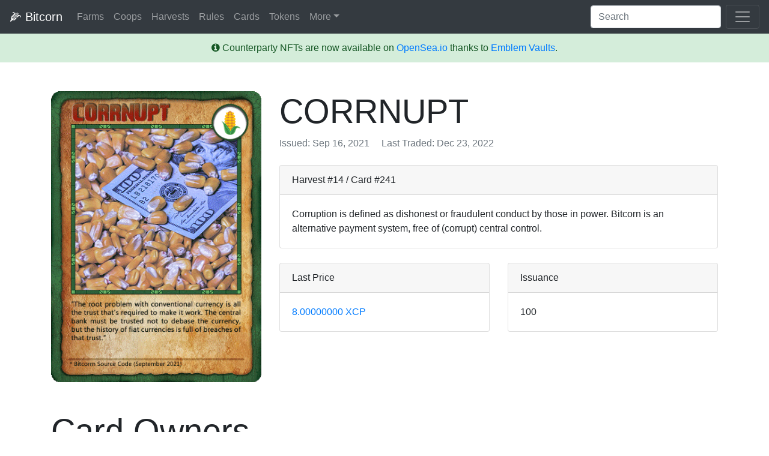

--- FILE ---
content_type: text/html; charset=UTF-8
request_url: https://bitcorns.com/cards/CORRNUPT
body_size: 5208
content:
<!DOCTYPE html>
<html lang="en">
<head>
    <script defer data-domain="bitcorns.com" src="https://plausible.io/js/plausible.js"></script>
    <meta charset="utf-8">
    <meta http-equiv="X-UA-Compatible" content="IE=edge">
    <meta name="format-detection" content="telephone=no">
    <meta name="viewport" content="width=device-width, initial-scale=1, shrink-to-fit=no">
    <meta name="csrf-token" content="9QnR1zrpncgatzFPFCmJkACLpzsXzJqJfWbQshYY">

    <!-- Title Tags -->
    <title>CORRNUPT &ndash; Bitcorn Crops</title>
    <meta name="description" content="">

    <!-- Stylesheets -->
    <link href="https://bitcorns.com/favicon.ico" rel="icon">
    <link href="https://bitcorns.com/css/app.css" rel="stylesheet">

    <!-- Scripts -->
    <script src="https://bitcorns.com/js/app.js" defer></script>

    <!--
     /$$       /$$   /$$                                            
    | $$      |__/  | $$                                            
    | $$$$$$$  /$$ /$$$$$$    /$$$$$$$  /$$$$$$   /$$$$$$  /$$$$$$$ 
    | $$__  $$| $$|_  $$_/   /$$_____/ /$$__  $$ /$$__  $$| $$__  $$
    | $$  \ $$| $$  | $$    | $$      | $$  \ $$| $$  \__/| $$  \ $$
    | $$  | $$| $$  | $$ /$$| $$      | $$  | $$| $$      | $$  | $$
    | $$$$$$$/| $$  |  $$$$/|  $$$$$$$|  $$$$$$/| $$      | $$  | $$
    |_______/ |__/   \___/   \_______/ \______/ |__/      |__/  |__/
    -->
</head>
<body>
    <div id="app">
        <header>
            <div class="collapse bg-dark" id="navbarHeader">
                <div class="container-fluid">
                    <div class="row">
                        <div class="col-sm-8 py-4">
                            <h4 class="text-white">Bitcorn Crops</h4>
                            <p class="text-muted">Bitcorns is an idle game of accumulation, similar to AdVenture Capitalist, where the only objective is to accumulate BITCORN. BITCORN cannot be bought, rather, it gets harvested by bitcoin addresses ("farms") proportionate to their share of 100 CROPS. Deceptively simple, accumulating BITCORN takes an amount of CROPS most people do not possess.</p>
                        </div>
                        <div class="col-sm-4 py-4 d-none d-sm-inline">
                            <h4 class="text-white">Contact</h4>
                            <ul class="list-unstyled">
                                <li><a href="https://t.me/bitcorns" class="text-white" target="_blank">Telegram</a></li>
                                <li><a href="https://twitter.com/bitcorncrops" class="text-white" target="_blank">Twitter</a></li>
                                <li><a href="/cdn-cgi/l/email-protection#8eece7faede1fce0edfce1fefdcee9e3efe7e2a0ede1e3" class="text-white">E-mail</a></li>
                            </ul>
                        </div>
                    </div>
                </div>
            </div>
            <div class="navbar navbar-dark navbar-expand bg-dark">
                <div class="container-fluid d-flex justify-content-between">
                    <a href="https://bitcorns.com" class="navbar-brand">
                        &#x1f33d; <span class="d-none d-lg-inline">Bitcorn</span>
                    </a>
                    <div class="collapse navbar-collapse">
                        <ul class="navbar-nav mr-auto">
                            <li class="nav-item">
                                <a class="nav-link" href="https://bitcorns.com/farms">Farms</a>
                            </li>
                            <li class="nav-item d-none d-sm-inline">
                                <a class="nav-link" href="https://bitcorns.com/coops">Coops</a>
                            </li>
                            <li class="nav-item d-none d-sm-inline">
                                <a class="nav-link" href="https://bitcorns.com/harvests">Harvests</a>
                            </li>
                            <li class="nav-item d-none d-sm-inline">
                                <a class="nav-link" href="https://bitcorns.com/rules">Rules</a>
                            </li>
                            <li class="nav-item">
                                <a class="nav-link" href="https://bitcorns.com/cards">Cards</a>
                            </li>
                            <li class="nav-item d-none d-sm-inline">
                                <a class="nav-link" href="https://bitcorns.com/tokens">Tokens</a>
                            </li>
                            <li class="nav-item dropdown">
                                <a class="nav-link dropdown-toggle" href="#" id="almanac_dropdown" data-toggle="dropdown" aria-haspopup="true" aria-expanded="false">More</a>
                                <div class="dropdown-menu" aria-labelledby="almanac_dropdown">
                                    <a class="dropdown-item d-inline-block d-sm-none" href="https://bitcorns.com/coops">Coops</a>
                                    <a class="dropdown-item d-inline-block d-sm-none" href="https://bitcorns.com/tokens">Tokens</a>
                                    <a class="dropdown-item d-inline-block d-sm-none" href="https://bitcorns.com/harvests">Harvests</a>
                                    <a class="dropdown-item" href="https://bitcorns.com/achievements">Achievements</a>
                                    <a class="dropdown-item d-inline-block d-sm-none" href="https://bitcorns.com/rules">Game Rules</a>
                                    <a class="dropdown-item" href="https://bitcorns.com/cards/create">Submit Card</a>
                                    <a class="dropdown-item" href="https://medium.com/@BitcornCrops" target="_blank">Bitcorn Blog</a>
                                    <a class="dropdown-item" href="https://shop.bitcorns.com" target="_blank">Memorabilia</a>
                                </div>
                            </li>
                        </ul>
                    </div>
                    <form action="https://bitcorns.com/farms" method="GET" class="form-inline my-2 my-lg-0 d-none d-md-inline">
                        <input class="form-control mr-sm-2" name="q" type="search" placeholder="Search" aria-label="Search">
                    </form>
                    <button class="navbar-toggler" type="button" data-toggle="collapse" data-target="#navbarHeader" aria-controls="navbarHeader" aria-expanded="false" aria-label="Toggle navigation">
                        <span class="navbar-toggler-icon"></span>
                    </button>
                </div>
            </div>
        </header>
        <div class="alert alert-success mb-0 border-0 rounded-0" role="alert">
            <div class="text-center">
                <i aria-hidden="true" class="fa fa-info-circle"></i> Counterparty NFTs are now available on <a href="/opensea" target="_blank">OpenSea.io</a> thanks to <a href="https://circuitsofvalue.com/?ref=bitcorns" target="_blank">Emblem Vaults</a>.
            </div>
        </div>
        <main role="main">
            <div class="container">
    <div class="row mt-5">
    <div class="col-md-4 mb-5 text-center">
        <div class="modal fade" id="imageModal" tabindex="-1" role="dialog" aria-labelledby="imageModalLabel" aria-hidden="true">
    <div class="modal-dialog" role="document">
        <div class="modal-content border-0 text-center" style="background: transparent;">
            <div class="modal-body">
                                    <img loading="lazy" src="https://bitcorns.com/storage/tokens/k1TXT9RojNLem1MReFvDGCvUddnT9oTgC9QE78O1.gif" alt="CORRNUPT" width="100%" />
                            </div>
        </div>
    </div>
</div>        <img loading="lazy" src="https://bitcorns.com/storage/tokens/k1TXT9RojNLem1MReFvDGCvUddnT9oTgC9QE78O1.gif" alt="CORRNUPT" width="100%" style="max-width: 375px; cursor: pointer;" role="button" data-toggle="modal" data-target="#imageModal" />
            </div>
    <div class="col-md-8">
        <h1 class="display-4">
    CORRNUPT
</h1>
<p class="text-muted">
    Issued: Sep 16, 2021
    <span class="d-none d-sm-inline">
    &nbsp;&nbsp;&nbsp;
    Last Traded: Dec 23, 2022
    </span>
</p>        <div class="card my-4">
            <div class="card-header">
                Harvest #14 / Card #241
            </div>
            <div class="card-body">
                <p class="card-text">Corruption is defined as dishonest or fraudulent conduct by those in power. Bitcorn is an alternative payment system, free of (corrupt) central control.</p>
            </div>
        </div>
        <div class="row">
            <div class="col-sm-6">
                <div class="card mb-5">
                    <div class="card-header">
                        Last Price
                    </div>
                    <div class="card-body">
                        <p class="card-text">
                                                            <a href="https://xchain.io/tx/2203062" target="_blank">8.00000000 XCP</a>
                                                    </p>
                    </div>
                </div>
            </div>
            <div class="col-sm-6">
                <div class="card mb-5">
                    <div class="card-header">
                        Issuance
                    </div>
                    <div class="card-body">
                        <p class="card-text">100</p>
                    </div>
                </div>
            </div>
        </div>
    </div>
</div>    <h2 class="display-4 mb-5">
        Card Owners
    </h2>
    <div class="card mb-5">
        <div class="card-header">
            Bitcorn Farms
            <span class="badge badge-dark">
                22
            </span>
        </div>
        <div class="table-responsive">
            <table class="table mb-0">
                <thead>
                    <tr>
                        <th scope="col" style="width: 40px">#</th>
                        <th scope="col">Name</th>
                        <th scope="col">Coop</th>
                        <th scope="col">Balance</th>
                        <th scope="col">Percent</th>
                    </tr>
                </thead>
                <tbody>
                                        <tr>
                        <th scope="row">1.</th>
                        <td>
                                                            <small><i class="fa fa-paint-brush text-success" title="Card Owner"></i></small>
                                                        <a href="https://bitcorns.com/farms/1FRxFpP9XoRsvZFVqGtt4fjjgKe1h5tbAh">Abstract Farm</a>
                        </td>
                        <td>
                                                            <a href="https://bitcorns.com/coops/corn-tang-clan">CORN TANG CLAN</a>
                                                    </td>
                        <td>49</td>
                        <td>49.00%</td>
                    </tr>
                                        <tr>
                        <th scope="row">2.</th>
                        <td>
                                                        <a href="https://bitcorns.com/farms/16xG9NoSKAbMhbAgnwhMv2iDx8RY9cf87X">Taky Farm</a>
                        </td>
                        <td>
                                                            <a href="https://bitcorns.com/coops/taky-farm">Taky Farm</a>
                                                    </td>
                        <td>8</td>
                        <td>8.00%</td>
                    </tr>
                                        <tr>
                        <th scope="row">3.</th>
                        <td>
                                                        <a href="https://bitcorns.com/farms/1E7jTopwbtXVpJQsiV92ksU6u49aZSREuY">TheCoinFarm</a>
                        </td>
                        <td>
                                                            <a href="https://bitcorns.com/coops/panic-at-the-disco">Panic At The Disco</a>
                                                    </td>
                        <td>5</td>
                        <td>5.00%</td>
                    </tr>
                                        <tr>
                        <th scope="row">4.</th>
                        <td>
                                                        <a href="https://bitcorns.com/farms/17Xw41Zg2zxNV5DcCPQ28TdSVaAwk1SpdA">FrogVision</a>
                        </td>
                        <td>
                                                            <a href="https://bitcorns.com/coops/corn-tang-clan">CORN TANG CLAN</a>
                                                    </td>
                        <td>4</td>
                        <td>4.00%</td>
                    </tr>
                                        <tr>
                        <th scope="row">5.</th>
                        <td>
                                                        <a href="https://bitcorns.com/farms/14cvk4p4LN2Lpn4AzkjUHDr7A2tKerMhzk">Cooper Farm</a>
                        </td>
                        <td>
                                                            <a href="https://bitcorns.com/coops/corn-tang-clan">CORN TANG CLAN</a>
                                                    </td>
                        <td>3</td>
                        <td>3.00%</td>
                    </tr>
                                        <tr>
                        <th scope="row">6.</th>
                        <td>
                                                        <a href="https://bitcorns.com/farms/1JBEzg8ZcQQiLwJtDgp6Q4ssNxexoYQx8N">Bitcorn Farm #617</a>
                        </td>
                        <td>
                                                    </td>
                        <td>3</td>
                        <td>3.00%</td>
                    </tr>
                                        <tr>
                        <th scope="row">7.</th>
                        <td>
                                                        <a href="https://bitcorns.com/farms/16aZDCvD6w1x25qYNWDrXLUswEXiUU9ttr">Ant Farm</a>
                        </td>
                        <td>
                                                            <a href="https://bitcorns.com/coops/corn-tang-clan">CORN TANG CLAN</a>
                                                    </td>
                        <td>2</td>
                        <td>2.00%</td>
                    </tr>
                                        <tr>
                        <th scope="row">8.</th>
                        <td>
                                                        <a href="https://bitcorns.com/farms/1BfbEGGtu5hvFBdTuYPtgVMvHboZHtdJ7Y">Night Farm</a>
                        </td>
                        <td>
                                                            <a href="https://bitcorns.com/coops/magic-internet-corn-alliance">Magic Internet Corn Alliance</a>
                                                    </td>
                        <td>2</td>
                        <td>2.00%</td>
                    </tr>
                                        <tr>
                        <th scope="row">9.</th>
                        <td>
                                                        <a href="https://bitcorns.com/farms/15UAKRVYBvnBCKGDFEAecWoteXvhiP4eLc">Pepecash Valley Fresh</a>
                        </td>
                        <td>
                                                            <a href="https://bitcorns.com/coops/panic-at-the-disco">Panic At The Disco</a>
                                                    </td>
                        <td>2</td>
                        <td>2.00%</td>
                    </tr>
                                        <tr>
                        <th scope="row">10.</th>
                        <td>
                                                        <a href="https://bitcorns.com/farms/1AKEuLtnq73BNQjHxU2BVoV4NQSEDDUATj">玉蜀黍の応援</a>
                        </td>
                        <td>
                                                            <a href="https://bitcorns.com/coops/3sisters-farms-conservation">3Sisters: Farms &amp; Conservation</a>
                                                    </td>
                        <td>1</td>
                        <td>1.00%</td>
                    </tr>
                                        <tr>
                        <th scope="row">11.</th>
                        <td>
                                                        <a href="https://bitcorns.com/farms/14MsDSuPb6aMj9S1PNGAuYMudxft2HJaHV">Man&#039;s Cradl</a>
                        </td>
                        <td>
                                                            <a href="https://bitcorns.com/coops/magic-internet-corn-alliance">Magic Internet Corn Alliance</a>
                                                    </td>
                        <td>1</td>
                        <td>1.00%</td>
                    </tr>
                                        <tr>
                        <th scope="row">12.</th>
                        <td>
                                                        <a href="https://bitcorns.com/farms/19ZJHryv9VUMrK1NXrhg93DodDs19pySGf">Watch Your Step Farm</a>
                        </td>
                        <td>
                                                            <a href="https://bitcorns.com/coops/corn-tang-clan">CORN TANG CLAN</a>
                                                    </td>
                        <td>1</td>
                        <td>1.00%</td>
                    </tr>
                                        <tr>
                        <th scope="row">13.</th>
                        <td>
                                                        <a href="https://bitcorns.com/farms/12E1CKZTj3ahcuRUoBJbyJeBPmSzX5vetH">Sweet Corn Syndicate</a>
                        </td>
                        <td>
                                                    </td>
                        <td>1</td>
                        <td>1.00%</td>
                    </tr>
                                        <tr>
                        <th scope="row">14.</th>
                        <td>
                                                        <a href="https://bitcorns.com/farms/17TkmnxyBmtGBRgiQ4Y8Wa8HYYz6WWUtLj">Bitnakorn</a>
                        </td>
                        <td>
                                                            <a href="https://bitcorns.com/coops/panic-at-the-disco">Panic At The Disco</a>
                                                    </td>
                        <td>1</td>
                        <td>1.00%</td>
                    </tr>
                                        <tr>
                        <th scope="row">15.</th>
                        <td>
                                                        <a href="https://bitcorns.com/farms/1xaEsgDjbxUDN1a4ZkDQ9dqrrZuZ2FMAW">Bitcorn Farm #645</a>
                        </td>
                        <td>
                                                    </td>
                        <td>1</td>
                        <td>1.00%</td>
                    </tr>
                                        <tr>
                        <th scope="row">16.</th>
                        <td>
                                                        <a href="https://bitcorns.com/farms/1F7yJGBrJA5kTMscTjfH8WVgWVCd7UJmzp">Bitcorn Farm #555</a>
                        </td>
                        <td>
                                                            <a href="https://bitcorns.com/coops/panic-at-the-disco">Panic At The Disco</a>
                                                    </td>
                        <td>1</td>
                        <td>1.00%</td>
                    </tr>
                                        <tr>
                        <th scope="row">17.</th>
                        <td>
                                                        <a href="https://bitcorns.com/farms/1BH9sBVQ645gx2D3pfkc95SSvvEXpFhw2N">The shelter</a>
                        </td>
                        <td>
                                                    </td>
                        <td>1</td>
                        <td>1.00%</td>
                    </tr>
                                        <tr>
                        <th scope="row">18.</th>
                        <td>
                                                        <a href="https://bitcorns.com/farms/1H5XFFX1EUS38DSZRxqEK2hPzMJKcuoFzW">Corn Islands</a>
                        </td>
                        <td>
                                                            <a href="https://bitcorns.com/coops/corn-tang-clan">CORN TANG CLAN</a>
                                                    </td>
                        <td>1</td>
                        <td>1.00%</td>
                    </tr>
                                        <tr>
                        <th scope="row">19.</th>
                        <td>
                                                        <a href="https://bitcorns.com/farms/19QWXpMXeLkoEKEJv2xo9rn8wkPCyxACSX">Genesis Farm</a>
                        </td>
                        <td>
                                                            <a href="https://bitcorns.com/coops/hodl-gang">HODL GANG</a>
                                                    </td>
                        <td>1</td>
                        <td>1.00%</td>
                    </tr>
                                        <tr>
                        <th scope="row">20.</th>
                        <td>
                                                        <a href="https://bitcorns.com/farms/12LVy8RW3ahjy39G2Tdfm6YZUnveWKQg7t">Bitcorn Farm #1</a>
                        </td>
                        <td>
                                                            <a href="https://bitcorns.com/coops/panic-at-the-disco">Panic At The Disco</a>
                                                    </td>
                        <td>1</td>
                        <td>1.00%</td>
                    </tr>
                                        <tr>
                        <th scope="row">21.</th>
                        <td>
                                                        <a href="https://bitcorns.com/farms/1BTqJzuYn8SvmbgXrJr4g8QP7hypBDeYsN">The Slaughterhouse</a>
                        </td>
                        <td>
                                                            <a href="https://bitcorns.com/coops/panic-at-the-disco">Panic At The Disco</a>
                                                    </td>
                        <td>1</td>
                        <td>1.00%</td>
                    </tr>
                                        <tr>
                        <th scope="row">22.</th>
                        <td>
                                                        <a href="https://bitcorns.com/farms/1BitcornCropsMuseumAddressy149ZDr">Bitcorn Crops Museum</a>
                        </td>
                        <td>
                                                    </td>
                        <td>1</td>
                        <td>1.00%</td>
                    </tr>
                                    </tbody>
            </table>
        </div>
    </div>
<h2 class="display-4 mb-5">
        Noteworthy
    </h2>
    <div class="row">
        <div class="col-12 col-md-6 mb-5">
            <div class="card">
    <div class="card-header">
        Top Farm
    </div>
    <a href="https://bitcorns.com/farms/1FRxFpP9XoRsvZFVqGtt4fjjgKe1h5tbAh">
        <img loading="lazy" src="https://bitcorns.com/storage/farms/uD4kPQv0mLqdMd27Y8urIRNwJ5VUVGPMo2sWyakh.jpg" alt="Abstract Farm" class="w-100 border-bottom">
    </a>
    <div class="card-body">
        <a href="https://bitcorns.com/farms/1FRxFpP9XoRsvZFVqGtt4fjjgKe1h5tbAh" class="btn btn-outline-primary pull-right">
            <i class="fa fa-map-marker"></i>
        </a>
        <h4 class="card-title">
            <a href="https://bitcorns.com/farms/1FRxFpP9XoRsvZFVqGtt4fjjgKe1h5tbAh">
                Abstract Farm
            </a>
        </h4>
        <p class="card-text">
            CORRNUPT: 49
        </p>
    </div>
</div>        </div>
        <div class="col-12 col-md-6 mb-5">
            <div class="card">
    <div class="card-header">
        Top Coop
    </div>
    <a href="https://bitcorns.com/coops/corn-tang-clan">
        <img loading="lazy" src="/images/default/coops/4.jpg" alt="CORN TANG CLAN" class="w-100 border-bottom">
    </a>
    <div class="card-body">
        <a href="https://bitcorns.com/coops/corn-tang-clan" class="btn btn-outline-primary pull-right">
            <i class="fa fa-map-marker"></i>
        </a>
        <h4 class="card-title">
            <a href="https://bitcorns.com/coops/corn-tang-clan">
                CORN TANG CLAN
            </a>
        </h4>
        <p class="card-text">
            CORRNUPT: 60
        </p>
    </div>
</div>        </div>
    </div>
<h2 class="display-4 mb-5">
        Achievements
    </h2>
    <div class="row">
        <div class="col">
            <div class="card">
                <div class="card-header">
                    <ul class="nav nav-tabs card-header-tabs" id="achievementsTabContent" role="tablist">
                        <li class="nav-item">
                            <a class="nav-link active" id="unlocked-tab" data-toggle="tab" href="#unlocked" role="tab" aria-controls="unlocked" aria-selected="true">
                                Unlocked <span class="badge badge-dark">5</span>
                            </a>
                        </li>
                        <li class="nav-item">
                            <a class="nav-link" id="locked-tab" data-toggle="tab" href="#locked" role="tab" aria-controls="locked" aria-selected="true">
                                Locked <span class="badge badge-dark">8</span>
                            </a>
                        </li>
                    </ul>
                </div>
                <div class="card-body">
                    <div class="tab-content" id="achievementsTabContent">
                        <div class="tab-pane fade show active" id="unlocked" role="tabpanel" aria-labelledby="unlocked-tab">
                            <div class="table-responsive">
                                <table class="table mb-0 text-left">
                                    <thead>
                                        <tr>
                                            <th scope="col">Name</th>
                                            <th scope="col">Description</th>
                                            <th scope="col">Unlocked</th>
                                        </tr>
                                    </thead>
                                    <tbody>
                                                                                    <tr>
                                                <td><a href="https://bitcorns.com/achievements/204">A Token&#039;s Dozen</a></td>
                                                <td>More than a few, less than a lot, keep going!</td>
                                                <td>Nov 25, 2021</td>
                                            </tr>
                                                                                    <tr>
                                                <td><a href="https://bitcorns.com/achievements/180">Pony Express</a></td>
                                                <td>My, my how this network has grown.</td>
                                                <td>Oct 09, 2021</td>
                                            </tr>
                                                                                    <tr>
                                                <td><a href="https://bitcorns.com/achievements/186">Open For Business</a></td>
                                                <td>First trade on the Counterparty DEX!</td>
                                                <td>Oct 03, 2021</td>
                                            </tr>
                                                                                    <tr>
                                                <td><a href="https://bitcorns.com/achievements/203">My First Hodler</a></td>
                                                <td>You got your first hodler, worth framing this one!</td>
                                                <td>Sep 30, 2021</td>
                                            </tr>
                                                                                    <tr>
                                                <td><a href="https://bitcorns.com/achievements/178">You Got Mail</a></td>
                                                <td>First send on the Bitcoin blockchain.</td>
                                                <td>Sep 30, 2021</td>
                                            </tr>
                                                                            </tbody>
                                </table>
                            </div>
                        </div>
                        <div class="tab-pane fade" id="locked" role="tabpanel" aria-labelledby="locked-tab">
                            <div class="table-responsive">
                                <table class="table mb-0 text-left">
                                    <thead>
                                        <tr>
                                            <th scope="col">Name</th>
                                            <th scope="col">Description</th>
                                            <th scope="col">Progress</th>
                                        </tr>
                                    </thead>
                                    <tbody>
                                                                                    <tr>
                                                <td><a href="https://bitcorns.com/achievements/187">Technical Analysis</a></td>
                                                <td>A doji on the 9 is a buy signal.</td>
                                                <td>56%</td>
                                            </tr>
                                                                                    <tr>
                                                <td><a href="https://bitcorns.com/achievements/179">Achiever of Achievements</a></td>
                                                <td>Achieved 10+ Achievements. Well done!</td>
                                                <td>50%</td>
                                            </tr>
                                                                                    <tr>
                                                <td><a href="https://bitcorns.com/achievements/181">Going Postal</a></td>
                                                <td>Look out! This card&#039;s gone postal!</td>
                                                <td>22%</td>
                                            </tr>
                                                                                    <tr>
                                                <td><a href="https://bitcorns.com/achievements/205">300</a></td>
                                                <td>THIS! IS! BITCORN!</td>
                                                <td>8%</td>
                                            </tr>
                                                                                    <tr>
                                                <td><a href="https://bitcorns.com/achievements/188">Merchant Adoption</a></td>
                                                <td>100 trades on the DEX is basically mainstream.</td>
                                                <td>5%</td>
                                            </tr>
                                                                                    <tr>
                                                <td><a href="https://bitcorns.com/achievements/206">Popularity Contest</a></td>
                                                <td>1000 addresses own/have owned this card!</td>
                                                <td>3%</td>
                                            </tr>
                                                                                    <tr>
                                                <td><a href="https://bitcorns.com/achievements/182">High Speed Internet</a></td>
                                                <td>You say SPAM. I say blockchain use-case.</td>
                                                <td>2%</td>
                                            </tr>
                                                                                    <tr>
                                                <td><a href="https://bitcorns.com/achievements/189">High Frequency Trading</a></td>
                                                <td>The bots are the captain now. Obey!</td>
                                                <td>1%</td>
                                            </tr>
                                                                            </tbody>
                                </table>
                            </div>
                        </div>
                    </div>
                </div>
            </div>
        </div>
    </div>
</div>
        </main>
        <footer class="text-muted">
            <div class="container">
                <p class="float-right d-none d-sm-inline">
                    <a href="https://plausible.io/bitcorns.com" target="_blank">Analytics</a>
                </p>
                <p>
                    <a href="/cdn-cgi/l/email-protection#caa8a3bea9a5b8a4a9b8a5bab98aada7aba3a6e4a9a5a7" class="mr-3">Contact</a>
                    <a href="https://github.com/droplister/bitcorns.com" target="_blank" class="mr-3">Github</a>
                    <a href="https://bitcorns.com/privacy" class="mr-3">Privacy</a>
                    <a href="https://bitcorns.com/terms" class="mr-3">Terms</a>
                    <a href="https://bitcorns.com/api">API</a>
                </p>
            </div>
        </footer>
    </div>
<script data-cfasync="false" src="/cdn-cgi/scripts/5c5dd728/cloudflare-static/email-decode.min.js"></script><script defer src="https://static.cloudflareinsights.com/beacon.min.js/vcd15cbe7772f49c399c6a5babf22c1241717689176015" integrity="sha512-ZpsOmlRQV6y907TI0dKBHq9Md29nnaEIPlkf84rnaERnq6zvWvPUqr2ft8M1aS28oN72PdrCzSjY4U6VaAw1EQ==" data-cf-beacon='{"version":"2024.11.0","token":"0c983479dfe841b7aa0943e3e52eb617","r":1,"server_timing":{"name":{"cfCacheStatus":true,"cfEdge":true,"cfExtPri":true,"cfL4":true,"cfOrigin":true,"cfSpeedBrain":true},"location_startswith":null}}' crossorigin="anonymous"></script>
</body>
</html>